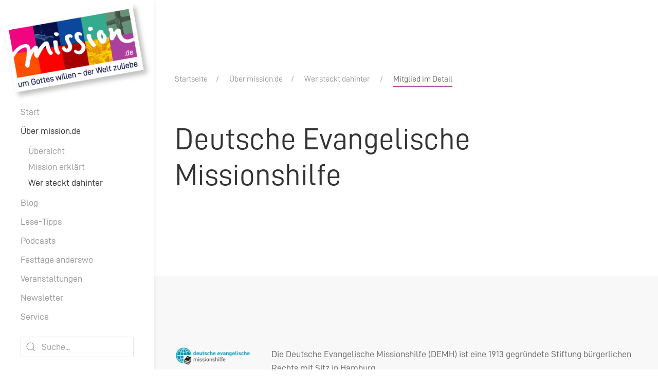

--- FILE ---
content_type: text/html; charset=UTF-8
request_url: https://mission.de/ueber-uns/emw/mitglied-detail.html?id=55
body_size: 5313
content:
<!DOCTYPE html>
<html lang="de" dir="ltr" >




<head>
	<title>Mitglied im Detail - mission.de</title>
	<meta name="description" content="Was Mission heute bedeutet und sein kann – darum geht es bei mission.de">
	<meta property="og:title" content="Mitglied im Detail" />
	<meta property="og:description" content="Was Mission heute bedeutet und sein kann – darum geht es bei mission.de">
	<!-- Render time: total: 2,2654 s, source: database -->
	<base href="https://mission.de/">
	<meta http-equiv="content-type" content="text/html; charset=utf-8">
	<link rel="canonical" href="https://mission.de/">

    <!-- Mobile Stuff -->
    <meta http-equiv="X-UA-Compatible" content="IE=edge">
    <meta name="viewport" content="width=device-width, initial-scale=1">
    <meta name="msapplication-tap-highlight" content="no">

    <link rel="icon" href="assets/images/touch/favicon.ico" sizes="any">
    <link rel="icon" href="assets/images/touch/icon.svg" type="image/svg+xml">
    <link rel="apple-touch-icon" href="assets/images/touch/apple-touch-icon.png">
    <link rel="manifest" href="assets/images/touch/manifest.json">

	<link href="assets/css/app.min.css" rel="stylesheet" type="text/css">
	<link href="assets/css/admin.css" rel="stylesheet" type="text/css">
    <script src="assets/js/script.min.js" type="application/javascript"></script>
    <script type="text/javascript" src="assets/js/admin.js"></script>

    <!-- Facebook Metadata -->
    <meta property="og:type" content="article">
    <meta property="og:image" content="https://mission.deassets/images/hero_default.jpg">
    <meta property="og:image:url" content="https://mission.deassets/images/hero_default.jpg">
    <meta property="og:site_name" content="mission.de">
    <meta property="og:url" content="https://mission.de/ueber-uns/emw/mitglied-detail.html">
    <link rel="image_src" href="https://mission.deassets/images/hero_default.jpg">

    <meta name="twitter:image:src" content="https://mission.deassets/images/hero_default.jpg">
    <meta property="og:image:width" content="1600">
    <meta property="og:image:height" content="900">
    <meta name="twitter:card" content="summary_large_image">
	<meta name="twitter:site" content="@commensales">
	<meta name="twitter:creator" content="@commensales">
	
<!-- Matomo Tag Manager -->
<script>
  var _mtm = window._mtm = window._mtm || [];
  _mtm.push({'mtm.startTime': (new Date().getTime()), 'event': 'mtm.Start'});
  (function() {
    var d=document, g=d.createElement('script'), s=d.getElementsByTagName('script')[0];
    g.async=true; g.src='https://cdn.matomo.cloud/mission.matomo.cloud/container_uYp5ryZU.js'; s.parentNode.insertBefore(g,s);
  })();
</script>
<!-- End Matomo Tag Manager -->
</head>

<body>
	<header>
	            <div class="uk-position-left uk-position-fixed uk-position-z-index uk-background-default uk-width-medium uk-box-shadow-small uk-visible@l" data-uk-scrollspy="cls: uk-animation-slide-left" style="overflow: auto;">
            <a href="/" title="mission.de - Startseite">
                <img class="logo" src="assets/images/mission-logo-3.png" alt="mission.de Logo">
            </a>
            <div class="uk-padding uk-padding-remove-top">
                <nav>
				    <ul class="uk-nav uk-nav-default" data-uk-nav>
   <li><a href="/" title="Start">Start</a></li>
   <li class="uk-parent uk-active uk-open">
    <a href="ueber-uns/" >Über mission.de</a>
	<ul class="uk-nav-sub">
	    <li><a href="ueber-uns/" >Übersicht</a></li>
		<li class=""><a href="ueber-uns/faq.html" >Mission erklärt</a></li>
<li class="uk-active uk-open"><a href="ueber-uns/wer-steckt-dahinter" >Wer steckt dahinter</a></li>


	</ul>
</li>
<li class="uk-parent ">
    <a href="blog/" >Blog</a>
	<ul class="uk-nav-sub">
	    <li><a href="blog/" >Übersicht</a></li>
		<li class=""><a href="blog/autorinnen/" >Autor*innen</a></li>


	</ul>
</li>
<li class=""><a href="lese-tipps/" >Lese-Tipps</a></li>
<li class=""><a href="podcasts/" >Podcasts</a></li>
<li class=""><a href="festtage-anderswo/" >Festtage anderswo</a></li>
<li class=""><a href="veranstaltungen/" >Veranstaltungen</a></li>
<li class=""><a href="https://newsletter.mission.de/f/284553-283875/" target="_blank">Newsletter</a></li>
<li class="uk-parent ">
    <a href="service/" >Service</a>
	<ul class="uk-nav-sub">
	    <li><a href="service/" >Übersicht</a></li>
		<li class=""><a href="service/newsletter-archiv/" >Newsletter-Archiv</a></li>
<li class=""><a href="service/kontakt.html" >Kontakt</a></li>
<li class=""><a href="impressum" >Impressum</a></li>
<li class=""><a href="datenschutz" >Datenschutz</a></li>
<li class=""><a href="service/datenschutz-insta.html" >Datenschutz Instagram</a></li>
<li class=""><a href="service/netiquette.html" >Netiquette</a></li>


	</ul>
</li>


    <li class="uk-margin-top uk-margin-bottom">
       <form action="service/volltextsuche/" class="uk-search uk-search-default uk-width-1-1">
           <a href="" uk-search-icon></a>
           <input name="query" value="" class="uk-search-input" type="search" placeholder="Suche...">
       </form>
    </li>
</ul>



                </nav>
            </div>
        </div>

        <div class="uk-position-z-index uk-position-relative uk-background-default uk-box-shadow-small uk-hidden@l uk-flex uk-flex-middle" data-uk-sticky="show-on-up: true; animation: uk-animation-slide-top; media: 640" style="padding: 5px 15px; justify-content: space-between">
            <a href="/" title="mission.de - Christ sein im weltweiten Horizont - Startseite">
                <img class="logo uk-position-absolute" src="assets/images/mission-logo-3.png" alt="mission.de Logo" style="width: 200px; height: auto; top: -20px; left: 0;">
            </a>

            <div class="uk-flex uk-flex-middle">
                <a class="uk-navbar-toggle" data-uk-navbar-toggle-icon="ratio: 1.5" href="#offcanvas-nav" data-uk-toggle></a>
            </div>
        </div>
	</header>
	<main style="background: #000;">
 		<!--admin.34-->
		<div class="uk-section uk-section-default uk-section-large uk-padding-remove-bottom">
                    <div class="uk-container uk-container-small">
                <ul class="uk-breadcrumb">
					<li><a href="/">Startseite</a></li><li><a href="ueber-uns/">Über mission.de</a></li><li><a href="ueber-uns/wer-steckt-dahinter">Wer steckt dahinter</a></li> <li class="uk-active"><a href="ueber-uns/emw/mitglied-detail.html">Mitglied im Detail</a></li>
                </ul>
            </div>


		</div>
        <article>
                    <div class="uk-section uk-section-default uk-section-large" style="padding-top: 70px;">
                <div class="uk-container uk-container-small">
                    <header class="uk-text-large">
                        <h1 class="uk-heading-small uk-margin-remove-top">Deutsche Evangelische Missionshilfe</h1>
                    </header>
                </div>
			</div>
           <section>
                <div class="uk-section uk-section-large uk-section-muted">
                    <div class="uk-container uk-container-small">
                        <div class="uk-grid" data-uk-grid>
                            <figure class="uk-width-1-5@s">
                                <img alt="Logo: Deutsche Evangelische Missionshilfe" title="" src="https://mission-weltweit.de/assets/content/img/mitglieder/demh-rgb-logo-monitor.png" />
                            </figure>
                            <div class="uk-width-4-5@s">
	<p>Die Deutsche Evangelische Missionshilfe (<span class="caps">DEMH</span>) ist eine 1913 gegründete Stiftung bürgerlichen Rechts mit Sitz in Hamburg. </p>

	<p>Die <span class="caps">DEMH</span> dient dem Stiftungszweck, „die Missionsverantwortung in der evangelischen Christenheit, vorwiegend in Deutschland, zu wecken und zu stärken und dabei koordinierend tätig zu sein, hauptsächlich durch Zeitschriften- und Literaturarbeit.“ Dies tut sie durch ihren Missionshilfe Verlag, der unter anderem verlegerische Aufgaben für die <span class="caps">EMW</span> wahrnimmt. </p>

	<p>Die <span class="caps">EMW</span>-Zeitschrift „EineWelt“, das Jahrbuch Mission und die Buchreihe Entdecken – Erleben – Erfahren sind Objekte des Verlags. Hinzu kommen die wissenschaftliche Buchreihe „Studien zu interkultureller Theologie an der Missionsakademie“ (<span class="caps">SITMA</span>) sowie Einzeltitel und die flächentreue Weltkarte in Peters-Projektion. Möglich wird dies auch dank finanzieller und personeller Unterstützung durch die <span class="caps">EMW</span>.</p>

                                <hr class="uk-margin-large">
<p><strong>Deutsche Evangelische Missionshilfe</strong><br>Missionshilfe Verlag (Verlag der DEMH)<br>Normannenweg 17-21<br>20537 Hamburg<br>Deutschland<br>   </p>
   <p>
Tel.: +49 40 254 56-143<br>Fax: +49 40 254 29 87<br><a href="mailto:info@demh.de">info@demh.de</a><br><a href="https://demh.de" target="_blank">https://demh.de</a>   </p>
                            </div>
                        </div>
                    </div>
                </div>
            </section>

        </article>
    </main>
    <footer>
		        <div class="uk-section uk-section-secondary uk-light" style="background: #E79A01 !important;">
           <div class="uk-container uk-container-small">
           <div id="newsletter-submit">
                    <h2>Newsletter Portion Mission</h2>

                    <div class="uk-flex uk-flex-middle uk-flex-wrap">
                        <p class="uk-width-1-1 uk-width-expand@s uk-margin-right">Alle zwei Wochen Neues aus Mission und Ökumene – direkt in Ihr Postfach. Lassen Sie sich inspirieren vom weltweiten Blick und holen Sie sich Ihre Portion Mission.</p>
						<form action="https://newsletter.mission.de/f/284553-283875/" target="_blank">
                        <button type="submit" class="uk-button uk-button-default uk-width-1-1 uk-width-auto@s uk-margin-bottom" title="Pressedienst-mission.de abonnieren">Newsletter abonnieren <span data-uk-icon="icon: sign-out" class="uk-icon"></span></button>
						</form>
                    </div>
                </div>
            </div>
        </div>
		           <div class="uk-section uk-section-secondary uk-light">
            <div class="uk-container uk-container-small">
                <div class="uk-grid" data-uk-grid>
                    <div class="uk-width-1-3@m">
                        <section>
                            <header class="uk-width-1-1@m">
                                <h1 class="uk-h3">EMW</h1>
                                <hr>
                            </header>
                            <p>
                               <strong>Evangelische Mission Weltweit e.V. (EMW) </strong><br>Normannenweg 17-21<br>20537 Hamburg<br>Deutschland
                            </p>
                            <p>
                               <a href="tel:+4940254560" title="Telefon"><span data-uk-icon="icon: receiver"></span> +49 40 25456-0</a><br>
                               <span data-uk-icon="icon: mail"></span>  <span id="e16319"><a href="service/kontaktform.html?key=ICG-u2dxzFjDJ.%2Bkc7vt_V1niOUqoBp%40NgHAm6X58Sa3lPRKWQELrfh4wZMsTe09Yby&amp;ct=QhR4.fQssQ4hC9PrT9PQTGlP" target="_blank">E-Mail schreiben</a></span><script type="text/javascript">/*<![CDATA[*/eval("var a=\"ICG-u2dxzFjDJ.+kc7vt_V1niOUqoBp@NgHAm6X58Sa3lPRKWQELrfh4wZMsTe09Yby\";var b=a.split(\"\").sort().join(\"\");var c=\"QhR4.fQssQ4hC9PrT9PQTGlP\";var d=\"\";for(var e=0;e<c.length;e++)d+=b.charAt(a.indexOf(c.charAt(e)));document.getElementById(\"e16319\").innerHTML=\"<a href=\\\"mailto:\"+d+\"\\\">\"+d+\"</a>\"")/*]]>*/</script>
                            </p>

                            <hr>
                            <p>
                               <!--<a href="#" uk-icon="icon: twitter"></a>
                               <a href="#" uk-icon="icon: facebook"></a>-->
                               <a href="https://www.instagram.com/mission_de/" uk-icon="icon: instagram; ratio: 2" title="mission.de bei Instagram" target="_blank"></a> <a href="https://www.youtube.com/@mission_de" uk-icon="icon: youtube; ratio: 2" title="mission.de bei Youtube" target="_blank"></a>
                            </p>

                        </section>
                    </div>

                    <div class="uk-width-1-3@m">
                        <section>
                            <header>
                                <h1 class="uk-h3">Service</h1>
                                <hr>
                            </header>
                            <ul class="uk-list uk-list-collapse">
							    <li><a href="ueber-uns/wer-steckt-dahinter">EMW-Mitglieder</a></li>
                                <li><a href="service/kontakt.html">Kontakt</a></li>
                                <li><a href="impressum">Impressum</a></li>
                                <li><a href="datenschutz">Datenschutzerklärung</a></li>
                                <li><a href="service/newsletter-archiv/">Newsletter-Archiv</a></li>
                            </ul>
                        </section>
                    </div>

                    <div class="uk-width-1-3@m">
                        <section>
                            <header>
                                <h1 class="uk-h3">Missionspresse-App</h1>
                                <hr>
                            </header>
							<p>Magazine zu Mission und Ökumene digital lesen. Jetzt App herunterladen.</p>
							<p>
							   <a href="https://apps.apple.com/de/app/missionspresse/id1557877970" target="_blank"><img src="/assets/images/Download_on_the_App_Store_Badge_DE_RGB_blk_092917.svg" border="0" alt="Logo: Apple Store" title="zum Apple Store" style="height: 45px;"></a>
                               <a href="https://play.google.com/store/apps/details?id=com.pressmatrix.missionspresse" target="_blank"><img src="/assets/images/google-play-badge.png" border="0" alt="Logo: Google Play" title="zu Google Play" style="height: 65px;"></a>
							</p>
                        </section>
                    </div>

                    <div class="uk-width-1-1@m">
                        <hr>
                    </div>

                    <div class="uk-width-1-1@m">
                        <p class="uk-align-left@s">&copy; 2026 Evangelische Mission Weltweit (EMW)</p>
                    </div>
                </div>
            </div>
        </div>
    </footer>
        <div class="back-totop-wrapper">
        <a class="uk-button uk-button-primary uk-light uk-box-shadow-medium" href="" data-uk-totop data-uk-scroll data-uk-scrollspy="cls: uk-animation-slide-bottom; delay: 500; repeat: true" style="width: 50px; z-index: 2000"></a>
    </div>

    <div id="offcanvas-nav" uk-offcanvas="overlay: true">
    <div class="uk-offcanvas-bar">
        <ul class="uk-nav uk-nav-default" data-uk-nav>
		    <li><a href="/" title="Start">Start</a></li>
		    <li class="uk-parent uk-active uk-open"><a href="#" >Über mission.de</a>
   <ul class="uk-nav-sub">
	  <li><a href="ueber-uns/" >Übersicht</a></li>
	  <li class=""><a href="ueber-uns/faq.html" >Mission erklärt</a></li>
<li class="uk-active uk-open"><a href="ueber-uns/wer-steckt-dahinter" >Wer steckt dahinter</a></li>

   </ul>
</li>
<li class="uk-parent "><a href="#" >Blog</a>
   <ul class="uk-nav-sub">
	  <li><a href="blog/" >Übersicht</a></li>
	  <li class=""><a href="blog/autorinnen/" >Autor*innen</a></li>

   </ul>
</li>
<li class=""><a href="lese-tipps/" >Lese-Tipps</a></li>
<li class=""><a href="podcasts/" >Podcasts</a></li>
<li class=""><a href="festtage-anderswo/" >Festtage anderswo</a></li>
<li class=""><a href="veranstaltungen/" >Veranstaltungen</a></li>
<li class=""><a href="https://newsletter.mission.de/f/284553-283875/" target="_blank">Newsletter</a></li>
<li class="uk-parent "><a href="#" >Service</a>
   <ul class="uk-nav-sub">
	  <li><a href="service/" >Übersicht</a></li>
	  <li class=""><a href="service/newsletter-archiv/" >Newsletter-Archiv</a></li>
<li class=""><a href="service/kontakt.html" >Kontakt</a></li>
<li class=""><a href="impressum" >Impressum</a></li>
<li class=""><a href="datenschutz" >Datenschutz</a></li>
<li class=""><a href="service/datenschutz-insta.html" >Datenschutz Instagram</a></li>
<li class=""><a href="service/netiquette.html" >Netiquette</a></li>

   </ul>
</li>

            <li class="uk-margin-large-top uk-margin-bottom">
                <form action="service/volltextsuche/" class="uk-search uk-search-default uk-width-1-1">
                    <a href="" uk-search-icon></a>
                    <input name="query" value="" class="uk-search-input" type="search" placeholder="Suche...">
                </form>
            </li>
        </ul>
    </div>
</div>

    <!-- Suche -->
        <div id="modal-close-default" data-uk-modal>
            <div class="uk-modal-dialog uk-modal-body">
                <button class="uk-modal-close-default" type="button" uk-close></button>
                <form action="service/volltextsuche/" method="get">
                <h2 class="uk-modal-title uk-margin-medium-bottom">Suche</h2>
                <div class="uk-grid uk-grid-small" data-uk-grid>
                    <div class="uk-width-3-4@s">
                        <input id="searchfield" name="query" class="uk-input uk-form-blank uk-form-width-medium uk-width-1-1" type="text" placeholder="Suchbegriff eingeben" style="margin-left: 0;">
                    </div>
                    <div class="uk-width-1-4@s"> 
                        <input class="uk-input uk-form-blank uk-width-1-1" type="submit" value="Senden" title="senden" style="margin-left: 0;">
                    </div>	
                </div>
				</form>
            </div>
        </div>
<script>
/*document.getElementById("opensearch").addEventListener('click', function(e) {
   document.getElementById("searchfield").focus();
});*/

if (document.getElementById("main") !== null) {
  document.getElementById("main").querySelectorAll("div.content-on-same-site > article > p.introtext > span.introfirst").forEach(item => {
    let content = item.getAttribute("data-content");
	if (content == 1) {
	  let introsecond = item.querySelector('span.introsecond'); 
      introsecond.style.display = "none";

      let opencontent_span = document.createElement('span');
	  opencontent_span.className = "uk-text-small uk-link";
	  opencontent_span.innerHTML = "mehr anzeigen ...";

	  let closecontent_span = document.createElement('span');
	  closecontent_span.className = "uk-text-small uk-link";
	  closecontent_span.innerHTML = " weniger anzeigen ...";

	  item.appendChild(opencontent_span);

      opencontent_span.addEventListener('click', event => {
		item.removeChild(opencontent_span);
        //introsecond.style.display = "block";
		$(introsecond).fadeIn(400);
		introsecond.appendChild(closecontent_span);
      });

      closecontent_span.addEventListener('click', event => {
		introsecond.removeChild(closecontent_span);
        //introsecond.style.display = "none";
		$(introsecond).fadeOut(400);

		item.appendChild(opencontent_span);
      });
	}
  });
}

if (document.getElementById("change_creditlist") !== null) {
  document.getElementById("change_creditlist").addEventListener('click', function(e) {
    document.getElementById("creditlist").querySelectorAll(".credit").forEach(item => {
	  var display = item.style.display;
	  if (display == 'none') {
	    document.getElementById("last_creditlist").style.display = "none";
	    item.style.display = "block";
		this.innerHTML = "Liste einklappen";
	  } else {
		document.getElementById("last_creditlist").style.display = "block";
	    item.style.display = "none";
		this.innerHTML = "Gesamte Liste anzeigen";
	  }
    });
  });
}
</script>


<!-- Matomo -->
<script>
  var _paq = window._paq = window._paq || [];
  /* tracker methods like "setCustomDimension" should be called before "trackPageView" */
  _paq.push(["disableCookies"]);
  _paq.push(['trackPageView']);
  _paq.push(['enableLinkTracking']);
  _paq.push(['enableHeartBeatTimer']); // für Verweildauer

  setTimeout(function() {
     const body = document.querySelector("body");
	 let body_height = body.offsetHeight;
     let scrollY = window.scrollY;
	 let scroll_percent = (scrollY/body_height) * 100;
     if (scroll_percent >= 60) {
       _paq.push(['trackGoal', 17]);
	   console.log("Goal getracked");
	 }
	 /*console.log("Height: "+body_height);
     console.log("Scroll: "+scrollY);
	 console.log("Percent: "+scroll_percent);
     console.log("Goal getrackt nach 60s Verweildauer");*/
  }, 60001); // 60 Sekunden

    // Check if pageViewCount already exisits, if yes, then +1 it.
  if (sessionStorage.pageViewCount) {
     var pvc = parseInt(sessionStorage.getItem("pageViewCount")) +1;
     sessionStorage.setItem("pageViewCount",pvc);
	 //console.log("pageViewCount: "+pvc);
  } else if (!sessionStorage.pageViewCount) {
     //if no, then just create it and set as '1'. (first pageview)           
     sessionStorage.setItem("pageViewCount",1);           
  }
  if (sessionStorage.pageViewCount == 4) {
     _paq.push(['trackEvent', 'Pageviews', 'Pageviews | Klicks', 'Pageviews | Klicks | mehr_als_3']);
	 //console.log("mehr_als_3");
  }
  if (sessionStorage.pageViewCount == 6) {
     _paq.push(['trackEvent', 'Pageviews', 'Pageviews | Klicks', 'Pageviews | Klicks | mehr_als_5' | 1]);
	 //console.log("mehr_als_5");
  }

  (function() {
    var u="https://mission.matomo.cloud/";
    _paq.push(['setTrackerUrl', u+'matomo.php']);
    _paq.push(['setSiteId', '2']);


    var d=document, g=d.createElement('script'), s=d.getElementsByTagName('script')[0];
    g.async=true; g.src='https://cdn.matomo.cloud/mission.matomo.cloud/matomo.js'; s.parentNode.insertBefore(g,s);
  })();
</script>
<!-- End Matomo Code -->

</body>
</html>

--- FILE ---
content_type: text/css
request_url: https://mission.de/assets/css/admin.css
body_size: 65
content:
.adminbox  { position:relative; }
div.adminlink { position:absolute; top:0; right:0; width: auto;  }
main > section > div.adminlink { position:fixed; top:0; right:0; width: auto;  }
main > section > div.adminlink a > span > svg { width: 50px; height: 50px; }

div.adminlink > a,
div.adminlink > a:hover,
div.adminlink > a:focus {
    color: #e28327 !important;
}
div.adminlink > a > span {
    background: rgba(255, 255, 255,1) none repeat scroll 0% 0%;
}
.uk-light * div.adminlink > a > span {
    background: #e28327;
}

/* Podigee-Player */
.podcast-player .controls .play-button {
  border-color: #A4171A !important;
  color: #A4171A !important;
}

.part-two {
    color: #666;
    transition: color 10s, transform 10s;
	transition-timing-function: ease-in-out;
}
.part-two.fadeout {
    color: #fff;
	height: 0px;
    transition: color 10s, height 10s, transform 30s;
	transition-timing-function: ease-in-out;
}

